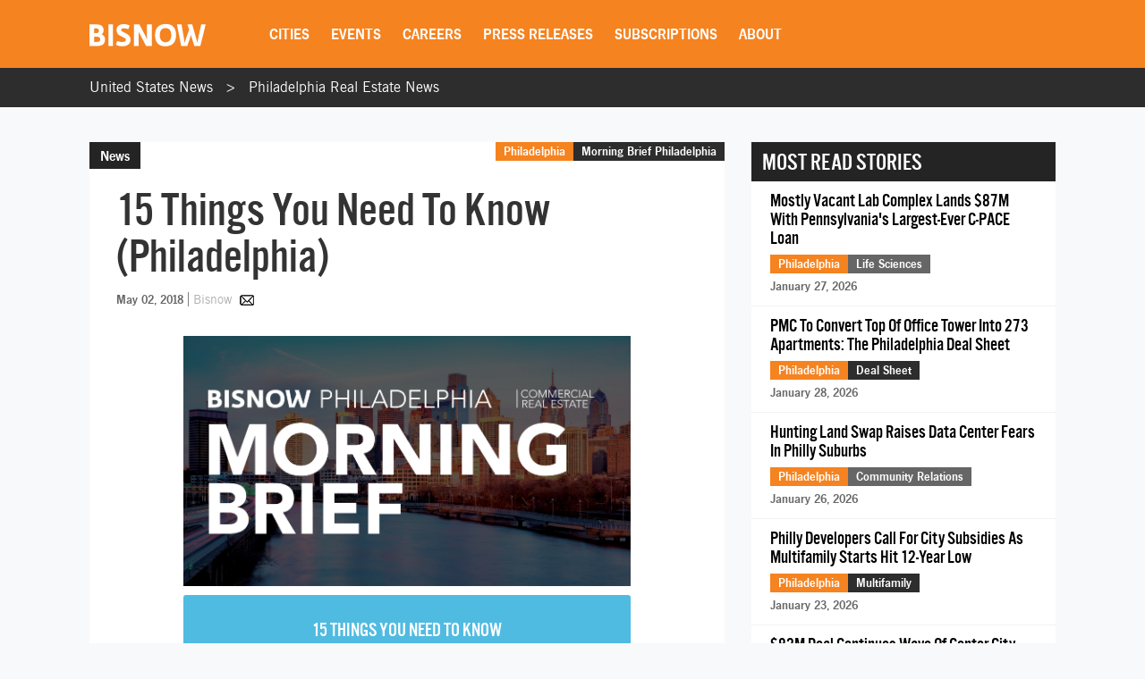

--- FILE ---
content_type: text/html; charset=utf-8
request_url: https://www.google.com/recaptcha/api2/aframe
body_size: 269
content:
<!DOCTYPE HTML><html><head><meta http-equiv="content-type" content="text/html; charset=UTF-8"></head><body><script nonce="9G77O_0nV32QG6NCQH4yAA">/** Anti-fraud and anti-abuse applications only. See google.com/recaptcha */ try{var clients={'sodar':'https://pagead2.googlesyndication.com/pagead/sodar?'};window.addEventListener("message",function(a){try{if(a.source===window.parent){var b=JSON.parse(a.data);var c=clients[b['id']];if(c){var d=document.createElement('img');d.src=c+b['params']+'&rc='+(localStorage.getItem("rc::a")?sessionStorage.getItem("rc::b"):"");window.document.body.appendChild(d);sessionStorage.setItem("rc::e",parseInt(sessionStorage.getItem("rc::e")||0)+1);localStorage.setItem("rc::h",'1769735919405');}}}catch(b){}});window.parent.postMessage("_grecaptcha_ready", "*");}catch(b){}</script></body></html>